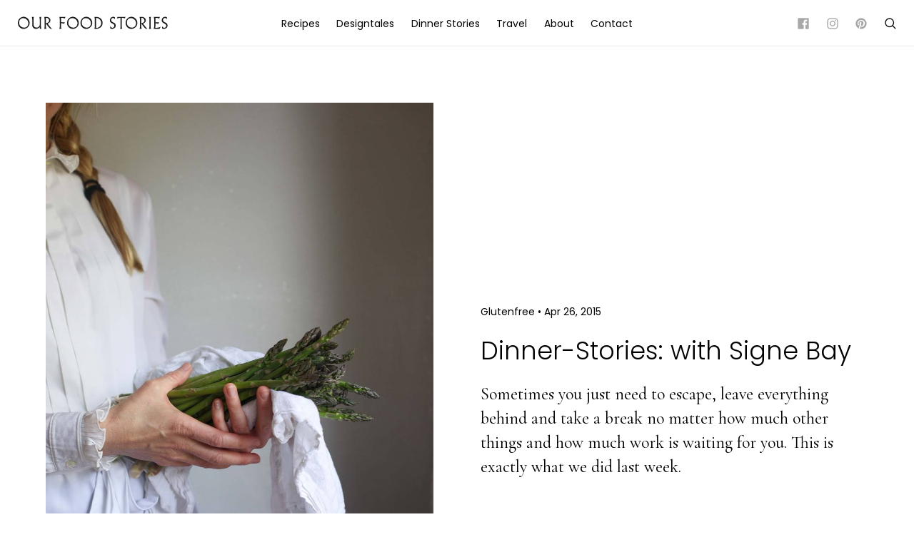

--- FILE ---
content_type: text/html; charset=UTF-8
request_url: https://ourfoodstories.com/2015/04/dinner-stories-with-signe-bay.html/?replytocom=1272
body_size: 17087
content:

<!doctype html>
<!--[if lt IE 7]><html class="no-js ie ie6 lt-ie9 lt-ie8 lt-ie7" lang="en-GB" prefix="og: http://ogp.me/ns#"> <![endif]-->
<!--[if IE 7]><html class="no-js ie ie7 lt-ie9 lt-ie8" lang="en-GB" prefix="og: http://ogp.me/ns#"> <![endif]-->
<!--[if IE 8]><html class="no-js ie ie8 lt-ie9" lang="en-GB" prefix="og: http://ogp.me/ns#"> <![endif]-->
<!--[if gt IE 8]><!--><html class="no-js" lang="en-GB" prefix="og: http://ogp.me/ns#"> <!--<![endif]-->
<head>
    <meta charset="UTF-8" />
    <title>Dinner-Stories: with Signe Bay - Our Food Stories</title>
    
    <meta name="description" content="Foodstyling &amp; Photography">
    <meta http-equiv="Content-Type" content="text/html; charset=UTF-8" />
    <meta http-equiv="X-UA-Compatible" content="IE=edge">
    <meta name="viewport" content="width=device-width, initial-scale=1.0">
   
    <script src="https://ourfoodstories.com/wp-content/themes/our-food-stories-two/js/modernizr-2.7.1.min.js"></script>
    <script src="https://ourfoodstories.com/wp-content/themes/our-food-stories-two/js/jquery.min.js"></script>
    <script src="https://ourfoodstories.com/wp-content/themes/our-food-stories-two/js/site.js"></script>
    <script src="https://ourfoodstories.com/wp-content/themes/our-food-stories-two/js/flickity.pkgd.js"></script>

    <link href="https://fonts.googleapis.com/css?family=Poppins:300,400" rel="stylesheet">    
    <link href="https://fonts.googleapis.com/css?family=Cormorant+Garamond:400,500" rel="stylesheet">
    <link rel="stylesheet" href="https://ourfoodstories.com/wp-content/themes/our-food-stories-two/stylesheets/screen.css" type="text/css" media="screen" />
    <link rel="stylesheet" href="https://ourfoodstories.com/wp-content/themes/our-food-stories-two/style.css" type="text/css" media="screen" />
    
    <link rel="pingback" href="https://ourfoodstories.com/xmlrpc.php" />
    <link rel="apple-touch-icon" sizes="57x57" href="https://ourfoodstories.com/wp-content/themes/our-food-stories-two/images/apple-icon-57x57.png">
    <link rel="apple-touch-icon" sizes="60x60" href="https://ourfoodstories.com/wp-content/themes/our-food-stories-two/images/apple-icon-60x60.png">
    <link rel="apple-touch-icon" sizes="72x72" href="https://ourfoodstories.com/wp-content/themes/our-food-stories-two/images/apple-icon-72x72.png">
    <link rel="apple-touch-icon" sizes="76x76" href="https://ourfoodstories.com/wp-content/themes/our-food-stories-two/images/apple-icon-76x76.png">
    <link rel="apple-touch-icon" sizes="114x114" href="https://ourfoodstories.com/wp-content/themes/our-food-stories-two/images/apple-icon-114x114.png">
    <link rel="apple-touch-icon" sizes="120x120" href="https://ourfoodstories.com/wp-content/themes/our-food-stories-two/images/apple-icon-120x120.png">
    <link rel="apple-touch-icon" sizes="144x144" href="https://ourfoodstories.com/wp-content/themes/our-food-stories-two/images/apple-icon-144x144.png">
    <link rel="apple-touch-icon" sizes="152x152" href="https://ourfoodstories.com/wp-content/themes/our-food-stories-two/images/apple-icon-152x152.png">
    <link rel="apple-touch-icon" sizes="180x180" href="https://ourfoodstories.com/wp-content/themes/our-food-stories-two/images/apple-icon-180x180.png">
    <link rel="icon" type="image/png" sizes="192x192"  href="https://ourfoodstories.com/wp-content/themes/our-food-stories-two/images/android-icon-192x192.png">
    <link rel="icon" type="image/png" sizes="32x32" href="https://ourfoodstories.com/wp-content/themes/our-food-stories-two/images/favicon-32x32.png">
    <link rel="icon" type="image/png" sizes="96x96" href="https://ourfoodstories.com/wp-content/themes/our-food-stories-two/images/favicon-96x96.png">
    <link rel="icon" type="image/png" sizes="16x16" href="https://ourfoodstories.com/wp-content/themes/our-food-stories-two/images/favicon-16x16.png">
    <link rel="manifest" href="https://ourfoodstories.com/wp-content/themes/our-food-stories-two/images/manifest.json">
    <meta name="msapplication-TileColor" content="#ffffff">
    <meta name="msapplication-TileImage" content="https://ourfoodstories.com/wp-content/themes/our-food-stories-two/images/ms-icon-144x144.png">
    <meta name="theme-color" content="#ffffff">

    <meta name='robots' content='max-image-preview:large, noindex, follow' />
	<style>img:is([sizes="auto" i], [sizes^="auto," i]) { contain-intrinsic-size: 3000px 1500px }</style>
	
<!-- This site is optimized with the Yoast SEO Premium plugin v4.7.1 - https://yoast.com/wordpress/plugins/seo/ -->
<meta name="robots" content="noindex,follow"/>
<link rel="canonical" href="https://ourfoodstories.com/2015/04/dinner-stories-with-signe-bay.html/" />
<meta property="og:locale" content="en_GB" />
<meta property="og:type" content="article" />
<meta property="og:title" content="Dinner-Stories: with Signe Bay" />
<meta property="og:description" content="Sometimes you just need to escape, leave everything behind and take a break no matter how much other things and how much work is waiting for you. This is exactly what we did last week." />
<meta property="og:url" content="https://ourfoodstories.com/2015/04/dinner-stories-with-signe-bay.html/" />
<meta property="og:site_name" content="Our Food Stories" />
<meta property="article:publisher" content="https://www.facebook.com/ourfoodstories" />
<meta property="article:section" content="Glutenfree" />
<meta property="article:published_time" content="2015-04-26T15:27:00+00:00" />
<meta property="article:modified_time" content="2022-04-28T11:32:08+00:00" />
<meta property="og:updated_time" content="2022-04-28T11:32:08+00:00" />
<meta property="og:image" content="https://ourfoodstories.com/wp-content/uploads/2015/04/02-2.jpg" />
<meta property="og:image:width" content="1066" />
<meta property="og:image:height" content="1600" />
<meta name="twitter:card" content="summary" />
<meta name="twitter:description" content="Sometimes you just need to escape, leave everything behind and take a break no matter how much other things and how much work is waiting for you. This is exactly what we did last week. " />
<meta name="twitter:title" content="Dinner-Stories: with Signe Bay" />
<meta name="twitter:image" content="https://ourfoodstories.com/wp-content/uploads/2015/04/02-2.jpg" />
<meta property="DC.date.issued" content="2015-04-26T15:27:00+00:00" />
<!-- / Yoast SEO Premium plugin. -->

<link rel="alternate" type="application/rss+xml" title="Our Food Stories &raquo; Dinner-Stories: with Signe Bay Comments Feed" href="https://ourfoodstories.com/2015/04/dinner-stories-with-signe-bay.html/feed/" />
<link rel='stylesheet' id='wp-block-library-css' href='https://ourfoodstories.com/wp-includes/css/dist/block-library/style.min.css?ver=6.8.3' type='text/css' media='all' />
<style id='classic-theme-styles-inline-css' type='text/css'>
/*! This file is auto-generated */
.wp-block-button__link{color:#fff;background-color:#32373c;border-radius:9999px;box-shadow:none;text-decoration:none;padding:calc(.667em + 2px) calc(1.333em + 2px);font-size:1.125em}.wp-block-file__button{background:#32373c;color:#fff;text-decoration:none}
</style>
<style id='global-styles-inline-css' type='text/css'>
:root{--wp--preset--aspect-ratio--square: 1;--wp--preset--aspect-ratio--4-3: 4/3;--wp--preset--aspect-ratio--3-4: 3/4;--wp--preset--aspect-ratio--3-2: 3/2;--wp--preset--aspect-ratio--2-3: 2/3;--wp--preset--aspect-ratio--16-9: 16/9;--wp--preset--aspect-ratio--9-16: 9/16;--wp--preset--color--black: #000000;--wp--preset--color--cyan-bluish-gray: #abb8c3;--wp--preset--color--white: #ffffff;--wp--preset--color--pale-pink: #f78da7;--wp--preset--color--vivid-red: #cf2e2e;--wp--preset--color--luminous-vivid-orange: #ff6900;--wp--preset--color--luminous-vivid-amber: #fcb900;--wp--preset--color--light-green-cyan: #7bdcb5;--wp--preset--color--vivid-green-cyan: #00d084;--wp--preset--color--pale-cyan-blue: #8ed1fc;--wp--preset--color--vivid-cyan-blue: #0693e3;--wp--preset--color--vivid-purple: #9b51e0;--wp--preset--gradient--vivid-cyan-blue-to-vivid-purple: linear-gradient(135deg,rgba(6,147,227,1) 0%,rgb(155,81,224) 100%);--wp--preset--gradient--light-green-cyan-to-vivid-green-cyan: linear-gradient(135deg,rgb(122,220,180) 0%,rgb(0,208,130) 100%);--wp--preset--gradient--luminous-vivid-amber-to-luminous-vivid-orange: linear-gradient(135deg,rgba(252,185,0,1) 0%,rgba(255,105,0,1) 100%);--wp--preset--gradient--luminous-vivid-orange-to-vivid-red: linear-gradient(135deg,rgba(255,105,0,1) 0%,rgb(207,46,46) 100%);--wp--preset--gradient--very-light-gray-to-cyan-bluish-gray: linear-gradient(135deg,rgb(238,238,238) 0%,rgb(169,184,195) 100%);--wp--preset--gradient--cool-to-warm-spectrum: linear-gradient(135deg,rgb(74,234,220) 0%,rgb(151,120,209) 20%,rgb(207,42,186) 40%,rgb(238,44,130) 60%,rgb(251,105,98) 80%,rgb(254,248,76) 100%);--wp--preset--gradient--blush-light-purple: linear-gradient(135deg,rgb(255,206,236) 0%,rgb(152,150,240) 100%);--wp--preset--gradient--blush-bordeaux: linear-gradient(135deg,rgb(254,205,165) 0%,rgb(254,45,45) 50%,rgb(107,0,62) 100%);--wp--preset--gradient--luminous-dusk: linear-gradient(135deg,rgb(255,203,112) 0%,rgb(199,81,192) 50%,rgb(65,88,208) 100%);--wp--preset--gradient--pale-ocean: linear-gradient(135deg,rgb(255,245,203) 0%,rgb(182,227,212) 50%,rgb(51,167,181) 100%);--wp--preset--gradient--electric-grass: linear-gradient(135deg,rgb(202,248,128) 0%,rgb(113,206,126) 100%);--wp--preset--gradient--midnight: linear-gradient(135deg,rgb(2,3,129) 0%,rgb(40,116,252) 100%);--wp--preset--font-size--small: 13px;--wp--preset--font-size--medium: 20px;--wp--preset--font-size--large: 36px;--wp--preset--font-size--x-large: 42px;--wp--preset--spacing--20: 0.44rem;--wp--preset--spacing--30: 0.67rem;--wp--preset--spacing--40: 1rem;--wp--preset--spacing--50: 1.5rem;--wp--preset--spacing--60: 2.25rem;--wp--preset--spacing--70: 3.38rem;--wp--preset--spacing--80: 5.06rem;--wp--preset--shadow--natural: 6px 6px 9px rgba(0, 0, 0, 0.2);--wp--preset--shadow--deep: 12px 12px 50px rgba(0, 0, 0, 0.4);--wp--preset--shadow--sharp: 6px 6px 0px rgba(0, 0, 0, 0.2);--wp--preset--shadow--outlined: 6px 6px 0px -3px rgba(255, 255, 255, 1), 6px 6px rgba(0, 0, 0, 1);--wp--preset--shadow--crisp: 6px 6px 0px rgba(0, 0, 0, 1);}:where(.is-layout-flex){gap: 0.5em;}:where(.is-layout-grid){gap: 0.5em;}body .is-layout-flex{display: flex;}.is-layout-flex{flex-wrap: wrap;align-items: center;}.is-layout-flex > :is(*, div){margin: 0;}body .is-layout-grid{display: grid;}.is-layout-grid > :is(*, div){margin: 0;}:where(.wp-block-columns.is-layout-flex){gap: 2em;}:where(.wp-block-columns.is-layout-grid){gap: 2em;}:where(.wp-block-post-template.is-layout-flex){gap: 1.25em;}:where(.wp-block-post-template.is-layout-grid){gap: 1.25em;}.has-black-color{color: var(--wp--preset--color--black) !important;}.has-cyan-bluish-gray-color{color: var(--wp--preset--color--cyan-bluish-gray) !important;}.has-white-color{color: var(--wp--preset--color--white) !important;}.has-pale-pink-color{color: var(--wp--preset--color--pale-pink) !important;}.has-vivid-red-color{color: var(--wp--preset--color--vivid-red) !important;}.has-luminous-vivid-orange-color{color: var(--wp--preset--color--luminous-vivid-orange) !important;}.has-luminous-vivid-amber-color{color: var(--wp--preset--color--luminous-vivid-amber) !important;}.has-light-green-cyan-color{color: var(--wp--preset--color--light-green-cyan) !important;}.has-vivid-green-cyan-color{color: var(--wp--preset--color--vivid-green-cyan) !important;}.has-pale-cyan-blue-color{color: var(--wp--preset--color--pale-cyan-blue) !important;}.has-vivid-cyan-blue-color{color: var(--wp--preset--color--vivid-cyan-blue) !important;}.has-vivid-purple-color{color: var(--wp--preset--color--vivid-purple) !important;}.has-black-background-color{background-color: var(--wp--preset--color--black) !important;}.has-cyan-bluish-gray-background-color{background-color: var(--wp--preset--color--cyan-bluish-gray) !important;}.has-white-background-color{background-color: var(--wp--preset--color--white) !important;}.has-pale-pink-background-color{background-color: var(--wp--preset--color--pale-pink) !important;}.has-vivid-red-background-color{background-color: var(--wp--preset--color--vivid-red) !important;}.has-luminous-vivid-orange-background-color{background-color: var(--wp--preset--color--luminous-vivid-orange) !important;}.has-luminous-vivid-amber-background-color{background-color: var(--wp--preset--color--luminous-vivid-amber) !important;}.has-light-green-cyan-background-color{background-color: var(--wp--preset--color--light-green-cyan) !important;}.has-vivid-green-cyan-background-color{background-color: var(--wp--preset--color--vivid-green-cyan) !important;}.has-pale-cyan-blue-background-color{background-color: var(--wp--preset--color--pale-cyan-blue) !important;}.has-vivid-cyan-blue-background-color{background-color: var(--wp--preset--color--vivid-cyan-blue) !important;}.has-vivid-purple-background-color{background-color: var(--wp--preset--color--vivid-purple) !important;}.has-black-border-color{border-color: var(--wp--preset--color--black) !important;}.has-cyan-bluish-gray-border-color{border-color: var(--wp--preset--color--cyan-bluish-gray) !important;}.has-white-border-color{border-color: var(--wp--preset--color--white) !important;}.has-pale-pink-border-color{border-color: var(--wp--preset--color--pale-pink) !important;}.has-vivid-red-border-color{border-color: var(--wp--preset--color--vivid-red) !important;}.has-luminous-vivid-orange-border-color{border-color: var(--wp--preset--color--luminous-vivid-orange) !important;}.has-luminous-vivid-amber-border-color{border-color: var(--wp--preset--color--luminous-vivid-amber) !important;}.has-light-green-cyan-border-color{border-color: var(--wp--preset--color--light-green-cyan) !important;}.has-vivid-green-cyan-border-color{border-color: var(--wp--preset--color--vivid-green-cyan) !important;}.has-pale-cyan-blue-border-color{border-color: var(--wp--preset--color--pale-cyan-blue) !important;}.has-vivid-cyan-blue-border-color{border-color: var(--wp--preset--color--vivid-cyan-blue) !important;}.has-vivid-purple-border-color{border-color: var(--wp--preset--color--vivid-purple) !important;}.has-vivid-cyan-blue-to-vivid-purple-gradient-background{background: var(--wp--preset--gradient--vivid-cyan-blue-to-vivid-purple) !important;}.has-light-green-cyan-to-vivid-green-cyan-gradient-background{background: var(--wp--preset--gradient--light-green-cyan-to-vivid-green-cyan) !important;}.has-luminous-vivid-amber-to-luminous-vivid-orange-gradient-background{background: var(--wp--preset--gradient--luminous-vivid-amber-to-luminous-vivid-orange) !important;}.has-luminous-vivid-orange-to-vivid-red-gradient-background{background: var(--wp--preset--gradient--luminous-vivid-orange-to-vivid-red) !important;}.has-very-light-gray-to-cyan-bluish-gray-gradient-background{background: var(--wp--preset--gradient--very-light-gray-to-cyan-bluish-gray) !important;}.has-cool-to-warm-spectrum-gradient-background{background: var(--wp--preset--gradient--cool-to-warm-spectrum) !important;}.has-blush-light-purple-gradient-background{background: var(--wp--preset--gradient--blush-light-purple) !important;}.has-blush-bordeaux-gradient-background{background: var(--wp--preset--gradient--blush-bordeaux) !important;}.has-luminous-dusk-gradient-background{background: var(--wp--preset--gradient--luminous-dusk) !important;}.has-pale-ocean-gradient-background{background: var(--wp--preset--gradient--pale-ocean) !important;}.has-electric-grass-gradient-background{background: var(--wp--preset--gradient--electric-grass) !important;}.has-midnight-gradient-background{background: var(--wp--preset--gradient--midnight) !important;}.has-small-font-size{font-size: var(--wp--preset--font-size--small) !important;}.has-medium-font-size{font-size: var(--wp--preset--font-size--medium) !important;}.has-large-font-size{font-size: var(--wp--preset--font-size--large) !important;}.has-x-large-font-size{font-size: var(--wp--preset--font-size--x-large) !important;}
:where(.wp-block-post-template.is-layout-flex){gap: 1.25em;}:where(.wp-block-post-template.is-layout-grid){gap: 1.25em;}
:where(.wp-block-columns.is-layout-flex){gap: 2em;}:where(.wp-block-columns.is-layout-grid){gap: 2em;}
:root :where(.wp-block-pullquote){font-size: 1.5em;line-height: 1.6;}
</style>
<link rel='stylesheet' id='cpsh-shortcodes-css' href='https://ourfoodstories.com/wp-content/plugins/column-shortcodes//assets/css/shortcodes.css?ver=1.0.1' type='text/css' media='all' />
<link rel='stylesheet' id='jpibfi-style-css' href='https://ourfoodstories.com/wp-content/plugins/jquery-pin-it-button-for-images/css/client.css?ver=3.0.6' type='text/css' media='all' />
<script type="text/javascript" src="https://ourfoodstories.com/wp-includes/js/jquery/jquery.min.js?ver=3.7.1" id="jquery-core-js"></script>
<script type="text/javascript" src="https://ourfoodstories.com/wp-includes/js/jquery/jquery-migrate.min.js?ver=3.4.1" id="jquery-migrate-js"></script>
<link rel="https://api.w.org/" href="https://ourfoodstories.com/wp-json/" /><link rel="alternate" title="JSON" type="application/json" href="https://ourfoodstories.com/wp-json/wp/v2/posts/2096" /><link rel="EditURI" type="application/rsd+xml" title="RSD" href="https://ourfoodstories.com/xmlrpc.php?rsd" />
<meta name="generator" content="WordPress 6.8.3" />
<link rel='shortlink' href='https://ourfoodstories.com/?p=2096' />
<link rel="alternate" title="oEmbed (JSON)" type="application/json+oembed" href="https://ourfoodstories.com/wp-json/oembed/1.0/embed?url=https%3A%2F%2Fourfoodstories.com%2F2015%2F04%2Fdinner-stories-with-signe-bay.html%2F" />
<link rel="alternate" title="oEmbed (XML)" type="text/xml+oembed" href="https://ourfoodstories.com/wp-json/oembed/1.0/embed?url=https%3A%2F%2Fourfoodstories.com%2F2015%2F04%2Fdinner-stories-with-signe-bay.html%2F&#038;format=xml" />
<!-- Start Fluid Video Embeds Style Tag -->
<style type="text/css">
/* Fluid Video Embeds */
.fve-video-wrapper {
    position: relative;
    overflow: hidden;
    height: 0;
    background-color: transparent;
    padding-bottom: 56.25%;
    margin: 0.5em 0;
}
.fve-video-wrapper iframe,
.fve-video-wrapper object,
.fve-video-wrapper embed {
    position: absolute;
    display: block;
    top: 0;
    left: 0;
    width: 100%;
    height: 100%;
}
.fve-video-wrapper a.hyperlink-image {
    position: relative;
    display: none;
}
.fve-video-wrapper a.hyperlink-image img {
    position: relative;
    z-index: 2;
    width: 100%;
}
.fve-video-wrapper a.hyperlink-image .fve-play-button {
    position: absolute;
    left: 35%;
    top: 35%;
    right: 35%;
    bottom: 35%;
    z-index: 3;
    background-color: rgba(40, 40, 40, 0.75);
    background-size: 100% 100%;
    border-radius: 10px;
}
.fve-video-wrapper a.hyperlink-image:hover .fve-play-button {
    background-color: rgba(0, 0, 0, 0.85);
}
</style>
<!-- End Fluid Video Embeds Style Tag -->
<style type="text/css">
	a.pinit-button.custom span {
	background-image: url("https://ourfoodstories.com/wp-content/themes/our-food-stories/static/pinterest-icon.png");	}

	.pinit-hover {
		opacity: 1 !important;
		filter: alpha(opacity=100) !important;
	}
	a.pinit-button {
	border-bottom: 0 !important;
	box-shadow: none !important;
	margin-bottom: 0 !important;
}
a.pinit-button::after {
    display: none;
}</style>
		
			</head>

	<body class="wp-singular post-template-default single single-post postid-2096 single-format-standard wp-theme-our-food-stories-two" data-template="base.twig">
	
		<div class="wrapper site-header">

			<header class="header">
								
				<div class="logo">
					<h1 class="h1-logo" role="banner"><a href="https://ourfoodstories.com" rel="home" class="logo-link">Our Food Stories</a></h1>
				</div>
				
				<div class="main-nav">
					<ul class="nav">
	<li class="nav-item  menu-item menu-item-type-taxonomy menu-item-object-category current-post-ancestor current-menu-parent current-post-parent menu-item-2877">
		<a class="nav-link" href="https://ourfoodstories.com/recipes/">Recipes</a>
			</li>
	<li class="nav-item  menu-item menu-item-type-taxonomy menu-item-object-category menu-item-2923 menu-item-has-children">
		<a class="nav-link" href="https://ourfoodstories.com/designtales/">Designtales</a>
					<ul class="nav nav-drop">
							<li class="nav-drop-item">
					<a class="nav-link" href="https://ourfoodstories.com/designtales/home-tours/">Home Tours</a>
				</li>
							<li class="nav-drop-item">
					<a class="nav-link" href="https://ourfoodstories.com/designtales/our-homes/">Our Homes</a>
				</li>
							<li class="nav-drop-item">
					<a class="nav-link" href="https://ourfoodstories.com/designtales/studio-tours/">Studio Tours</a>
				</li>
						</ul>
			</li>
	<li class="nav-item  menu-item menu-item-type-taxonomy menu-item-object-category menu-item-2929">
		<a class="nav-link" href="https://ourfoodstories.com/dinner-stories/">Dinner Stories</a>
			</li>
	<li class="nav-item  menu-item menu-item-type-taxonomy menu-item-object-category menu-item-5142">
		<a class="nav-link" href="https://ourfoodstories.com/travel/">Travel</a>
			</li>
	<li class="nav-item  menu-item menu-item-type-post_type menu-item-object-page menu-item-2939">
		<a class="nav-link" href="https://ourfoodstories.com/about/">About</a>
			</li>
	<li class="nav-item  menu-item menu-item-type-post_type menu-item-object-page menu-item-2946">
		<a class="nav-link" href="https://ourfoodstories.com/contact/">Contact</a>
			</li>
</ul>	

				</div>

				<div class="main-sub">
					<ul>
						<li class="social-icon"><a href="https://www.facebook.com/ourfoodstories" class="icon icon-facebook icon-light" target="_blank"></a></li>
						<li class="social-icon"><a href="https://www.instagram.com/_foodstories_/" class="icon icon-instagram icon-light" target="_blank"></a></li>
						<li class="social-icon"><a href="https://de.pinterest.com/ourfoodstories/" class="icon icon-pinterest icon-light" target="_blank"></a></li>
						<li class="search-icon"><a href="#" class="icon icon-search"></a></li>
						<li class="menu-icon"><a href="#" class="icon icon-navicon btn-open"></a></li>
					</ul>
				</div>

				<div class="search-wrapper">
					<div class="search-overlay">
	
	<form role="search" method="get" class="search-form" action="https://ourfoodstories.com/">
	<fieldset class="search-form-fieldset">
	<input type="search" value="" name="s" class="search-form-field" autocomplete="off">
	</fieldset>
	</form>
	
	<div class="search-alternative">
		<h4>Also Try</h4>
		<ul>
					<li class="separator nav-item menu-item menu-item-type-taxonomy menu-item-object-category current-post-ancestor current-menu-parent current-post-parent menu-item-5116">
				<a class="nav-link" href="/recipes/">All</a>
			</li>
					<li class="separator nav-item menu-item menu-item-type-taxonomy menu-item-object-category menu-item-5112">
				<a class="nav-link" href="/recipes/cake/">Cake</a>
			</li>
					<li class="separator nav-item menu-item menu-item-type-taxonomy menu-item-object-category current-post-ancestor current-menu-parent current-post-parent menu-item-5113">
				<a class="nav-link" href="/recipes/savory/">Savory</a>
			</li>
					<li class="separator nav-item menu-item menu-item-type-taxonomy menu-item-object-category menu-item-5114">
				<a class="nav-link" href="/recipes/breakfast/">Breakfast</a>
			</li>
					<li class="separator nav-item menu-item menu-item-type-taxonomy menu-item-object-category menu-item-5115">
				<a class="nav-link" href="/recipes/vegan/">Vegan</a>
			</li>
					<li class="separator nav-item menu-item menu-item-type-taxonomy menu-item-object-category menu-item-5117">
				<a class="nav-link" href="/recipes/dessert/">Dessert</a>
			</li>
				</ul>
	</div>
	
</div>
		
				</div>

							</header>
		</div>


	
<div class="wrapper">
	
	<div class="content-wrapper">
		
		<article class="post-type-post" id="post-2096">
			
		<section class="article-content">

			<div class="article-header">

				<div class="header-image">
										<figure>
						<img src="https://ourfoodstories.com/wp-content/uploads/2015/04/02-2.jpg" alt="Dinner-Stories: with Signe Bay" class="image-main" />
					</figure>
									</div>

				<div class="header-text">
					<p class="blog-author">
												<a href="https://ourfoodstories.com/recipes/glutenfree/">Glutenfree</a> <span>&bull;</span> Apr 26, 2015 					</p>
					<h1>Dinner-Stories: with Signe Bay</h1>
					<p class="p-lead">Sometimes you just need to escape, leave everything behind and take a break no matter how much other things and how much work is waiting for you. This is exactly what we did last week.</p>
				</div>

			</div>
			
			<div class="article-body">
				<input class="jpibfi" type="hidden"><p>We just went to our favorite city Copenhagen and were really enjoying some calm and sunny days, took so many walks, drove to the sea, met lovely <a href="http://farandclose.com/" target="_blank" rel="noopener noreferrer">Nana Hagel</a> and spent a beautiful day at our friend <a href="https://instagram.com/signebay/" target="_blank" rel="noopener noreferrer">Signe Bay´s</a> house. We know Signe through Instagram (check out her <a href="https://instagram.com/signebay/" target="_blank" rel="noopener noreferrer">gorgeous account</a>, she is one of our favorite photographers for sure!) and already met her during our last trip to Copenhagen.</p>
<p>Together with her two children signe lives in the most charming house. The light in every room is simply stunning and on the backside of the house is a enchanted little garden. I have no idea how we could forget to take pictures of the cute little baby rabbits that Signe has, but I just have to mention this. They are just one month old now and it was so adorable that we could watch them from the kitchen while we were shooting. So if you have a look at Signes <a href="https://instagram.com/signebay/">Instagram Account</a>, you can see, that she is also baking a lot of gluten-free stuff, for example her so deliciously looking pancakes. But as we met for lunch we made these very tasty gluten-free green asparagus-goat cheese tarts. Now that I&#8217;m writing this, I wish I could have them immediately again, I´m so sure you will love them guys! A huge thank you to Signe for this lovely lunch, we will come back, that´s for sure!</p>
<figure class="img-center"><img fetchpriority="high" decoding="async" width="1066" height="1600" class="aligncenter size-full wp-image-3950" src="http://ourfoodstories.com/wp-content/uploads/2015/04/15.jpg" alt="" data-jpibfi-post-excerpt="Sometimes you just need to escape, leave everything behind and take a break no matter how much other things and how much work is waiting for you. This is exactly what we did last week. " data-jpibfi-post-url="https://ourfoodstories.com/2015/04/dinner-stories-with-signe-bay.html/" data-jpibfi-post-title="Dinner-Stories: with Signe Bay" data-jpibfi-src="http://ourfoodstories.com/wp-content/uploads/2015/04/15.jpg" srcset="https://ourfoodstories.com/wp-content/uploads/2015/04/15.jpg 1066w, https://ourfoodstories.com/wp-content/uploads/2015/04/15-933x1400.jpg 933w, https://ourfoodstories.com/wp-content/uploads/2015/04/15-200x300.jpg 200w, https://ourfoodstories.com/wp-content/uploads/2015/04/15-768x1153.jpg 768w, https://ourfoodstories.com/wp-content/uploads/2015/04/15-682x1024.jpg 682w" sizes="(max-width: 1066px) 100vw, 1066px" /></figure>
<figure class="img-center"><img decoding="async" width="1066" height="1600" class="aligncenter size-full wp-image-4401" src="http://ourfoodstories.com/wp-content/uploads/2015/04/07-1.jpg" alt="" data-jpibfi-post-excerpt="Sometimes you just need to escape, leave everything behind and take a break no matter how much other things and how much work is waiting for you. This is exactly what we did last week. " data-jpibfi-post-url="https://ourfoodstories.com/2015/04/dinner-stories-with-signe-bay.html/" data-jpibfi-post-title="Dinner-Stories: with Signe Bay" data-jpibfi-src="http://ourfoodstories.com/wp-content/uploads/2015/04/07-1.jpg" srcset="https://ourfoodstories.com/wp-content/uploads/2015/04/07-1.jpg 1066w, https://ourfoodstories.com/wp-content/uploads/2015/04/07-1-933x1400.jpg 933w, https://ourfoodstories.com/wp-content/uploads/2015/04/07-1-200x300.jpg 200w, https://ourfoodstories.com/wp-content/uploads/2015/04/07-1-768x1153.jpg 768w, https://ourfoodstories.com/wp-content/uploads/2015/04/07-1-682x1024.jpg 682w" sizes="(max-width: 1066px) 100vw, 1066px" /></figure>
<figure class="img-center"><img decoding="async" width="1066" height="1600" class="aligncenter size-full wp-image-4402" src="http://ourfoodstories.com/wp-content/uploads/2015/04/04-1.jpg" alt="" data-jpibfi-post-excerpt="Sometimes you just need to escape, leave everything behind and take a break no matter how much other things and how much work is waiting for you. This is exactly what we did last week. " data-jpibfi-post-url="https://ourfoodstories.com/2015/04/dinner-stories-with-signe-bay.html/" data-jpibfi-post-title="Dinner-Stories: with Signe Bay" data-jpibfi-src="http://ourfoodstories.com/wp-content/uploads/2015/04/04-1.jpg" srcset="https://ourfoodstories.com/wp-content/uploads/2015/04/04-1.jpg 1066w, https://ourfoodstories.com/wp-content/uploads/2015/04/04-1-933x1400.jpg 933w, https://ourfoodstories.com/wp-content/uploads/2015/04/04-1-200x300.jpg 200w, https://ourfoodstories.com/wp-content/uploads/2015/04/04-1-768x1153.jpg 768w, https://ourfoodstories.com/wp-content/uploads/2015/04/04-1-682x1024.jpg 682w" sizes="(max-width: 1066px) 100vw, 1066px" /></figure>
<div id="recipe-box-1" class="recipe recipe-default"><p class="print-it center"><a href="#" class="icon icon-print" onclick="printRecipe1();" title="Print Ingredients"></a></p>
<h3>Gluten-free Green Asparagus-Goat Cheese Tarts</h3>
<p>Ingredients (this recipe makes 6 smaller Tarts or 1 bigger one)</p>
<h4>Crust</h4>
<ul>
<li>200 g rice flour</li>
<li>1 tbsp. cornstarch</li>
<li>100 g grated cheese (parmesan or any kind of cheese you prefer)</li>
<li>¾ tsp. salt</li>
<li>50 g butter</li>
<li>1 egg</li>
<li>approx. 0,75-1 dl cold water</li>
</ul>
<h4>Filling</h4>
<ul>
<li>1 tbsp. olive or coconut oil</li>
<li>1 garlic clove, minced</li>
<li>1 bundle of spring onions (5 pieces)</li>
<li>450 g asparagus</li>
<li>salt &amp; pepper</li>
<li>100 g goat cheese</li>
<li>100 g fresh mozzarella</li>
<li>1 tsp. olive oil</li>
<li>2 eggs</li>
<li>½ dl almond milk (or use the kind of milk you prefer)</li>
<li>¼ tsp. ground nutmeg</li>
<li>salt &amp; pepper</li>
<li>some sprigs of fresh thyme</li>
</ul>
<h4>Instructions</h4>
<p>In a medium bowl combine rice flour, cornstarch, cheese and salt. Then add butter and work it into the flour mixture with your hands until no large pieces remain. Now add egg and stir with a wooden spoon. finally add water, little by little, until the dough has the right texture and becomes a small, round dough ball. Wrap the dough ball in a baking paper and cool it in the fridge for approx. 1 hour or more.</p>
<p>Meanwhile, rinse spring onion and asparagus under water, crack off the bottom part of asparagus, and the rest into two-three pieces. Chop spring onion. Heat oil in a medium-sized frying pan over medium heat. Add garlic, spring onion, asparagus, salt and pepper and sauté for 5 to 8 minutes, until golden. Remove from heat and set aside.</p>
<p>In a small bowl stir together goat cheese and mozzarella in small pieces, eggs, almond milk, olive oil, salt and pepper, nutmeg and set aside in the fridge.</p>
<p>Adjust oven rack to center position and preheat oven to 175’C. Now using your hand, press dough into 6 small tart molds lined with baking paper. Prick bottoms of dough with a fork. bake tarts for 8-10 minutes.</p>
<p>Now spread cheese/egg mixture evenly onto tarts. arrange the sautéed asparagus/spring onion over the cheese, and then drizzle fresh thyme over the top. Raise oven’s temperature to 200°C and bake the tarts for approx. 20 minutes (30 minutes if one big tart) or until asparagus are tender and crust is golden brown.</p>
</div>
<figure class="img-center"><img loading="lazy" decoding="async" width="1066" height="1600" class="aligncenter size-full wp-image-3954" src="http://ourfoodstories.com/wp-content/uploads/2015/04/08.jpg" alt="" data-jpibfi-post-excerpt="Sometimes you just need to escape, leave everything behind and take a break no matter how much other things and how much work is waiting for you. This is exactly what we did last week. " data-jpibfi-post-url="https://ourfoodstories.com/2015/04/dinner-stories-with-signe-bay.html/" data-jpibfi-post-title="Dinner-Stories: with Signe Bay" data-jpibfi-src="http://ourfoodstories.com/wp-content/uploads/2015/04/08.jpg" srcset="https://ourfoodstories.com/wp-content/uploads/2015/04/08.jpg 1066w, https://ourfoodstories.com/wp-content/uploads/2015/04/08-933x1400.jpg 933w, https://ourfoodstories.com/wp-content/uploads/2015/04/08-200x300.jpg 200w, https://ourfoodstories.com/wp-content/uploads/2015/04/08-768x1153.jpg 768w, https://ourfoodstories.com/wp-content/uploads/2015/04/08-682x1024.jpg 682w" sizes="auto, (max-width: 1066px) 100vw, 1066px" /></figure>
<figure class="img-center"><img loading="lazy" decoding="async" width="1066" height="1600" class="aligncenter size-full wp-image-3955" src="http://ourfoodstories.com/wp-content/uploads/2015/04/10.jpg" alt="" data-jpibfi-post-excerpt="Sometimes you just need to escape, leave everything behind and take a break no matter how much other things and how much work is waiting for you. This is exactly what we did last week. " data-jpibfi-post-url="https://ourfoodstories.com/2015/04/dinner-stories-with-signe-bay.html/" data-jpibfi-post-title="Dinner-Stories: with Signe Bay" data-jpibfi-src="http://ourfoodstories.com/wp-content/uploads/2015/04/10.jpg" srcset="https://ourfoodstories.com/wp-content/uploads/2015/04/10.jpg 1066w, https://ourfoodstories.com/wp-content/uploads/2015/04/10-933x1400.jpg 933w, https://ourfoodstories.com/wp-content/uploads/2015/04/10-200x300.jpg 200w, https://ourfoodstories.com/wp-content/uploads/2015/04/10-768x1153.jpg 768w, https://ourfoodstories.com/wp-content/uploads/2015/04/10-682x1024.jpg 682w" sizes="auto, (max-width: 1066px) 100vw, 1066px" /></figure>
<figure class="img-center"><img loading="lazy" decoding="async" width="1066" height="1600" class="aligncenter size-full wp-image-4403" src="http://ourfoodstories.com/wp-content/uploads/2015/04/14-1.jpg" alt="" data-jpibfi-post-excerpt="Sometimes you just need to escape, leave everything behind and take a break no matter how much other things and how much work is waiting for you. This is exactly what we did last week. " data-jpibfi-post-url="https://ourfoodstories.com/2015/04/dinner-stories-with-signe-bay.html/" data-jpibfi-post-title="Dinner-Stories: with Signe Bay" data-jpibfi-src="http://ourfoodstories.com/wp-content/uploads/2015/04/14-1.jpg" srcset="https://ourfoodstories.com/wp-content/uploads/2015/04/14-1.jpg 1066w, https://ourfoodstories.com/wp-content/uploads/2015/04/14-1-933x1400.jpg 933w, https://ourfoodstories.com/wp-content/uploads/2015/04/14-1-200x300.jpg 200w, https://ourfoodstories.com/wp-content/uploads/2015/04/14-1-768x1153.jpg 768w, https://ourfoodstories.com/wp-content/uploads/2015/04/14-1-682x1024.jpg 682w" sizes="auto, (max-width: 1066px) 100vw, 1066px" /></figure>
<h4>German Translation</h4>
<p>Manchmal muss man einfach alles hinter sich lassen, eine Pause machen und ein bisschen flüchten, egal wie viel Arbeit und Verpflichtungen eigentlich auf einen warten. Und genau das haben wir letzte Woche getan: wir sind Hals über Kopf einfach nach Kopenhagen gefahren und haben ein paar ruhige und sonnige Tage genossen, viele Spaziergänge unternommen, sind ans Meer gefahren, haben wunderbare Leute, wie z.b <a href="http://farandclose.com/" target="_blank" rel="noopener noreferrer">Nana Hagel</a> getroffen und einen sehr schönen Tag bei unserer Freundin <a href="https://instagram.com/signebay/" target="_blank" rel="noopener noreferrer">Signe Bay</a> zu Hause verbracht.<br />
Wir kennen Signe über Instagram (schaut euch ihren wunderschönen<a href="https://instagram.com/signebay/" target="_blank" rel="noopener noreferrer"> Account</a> an, sie ist eine unserer liebsten Fotografinnen) und haben sie schon auf unserem letzten Trip nach Kopenhagen kennengelernt.</p>
<p>Zusammen mit ihren zwei Kindern lebt Signe in einem sehr charmanten Haus. Das Licht in jedem der Zimmer ist fantastisch und auf der Rückseite des Hauses ist ein kleiner verwunschener Garten. Ich weiß nicht, wie wir vergessen konnten Bilder von Signe&#8217;s kleinen süßen Hasenbabys zu machen, aber immerhin müssen wir sie erwähnen! Die kleinen sind erst einen Monat alt und es war bezaubernd, dass wir sie von der Küche aus beobachten konnten während unseres kleinen Shootings.</p>
<p>Wenn ihr einen Blick auf <a href="https://instagram.com/signebay/">Signe&#8217;s Instagram Account </a>werft, könnt ihr schnell sehen, dass Signe auch gerne glutenfreie Rezepte kocht, wie zum Beispiel ihre köstlich aussehenden glutenfreien Pancakes. Heute gibt´s allerdings keine Pancakes, sondern diese äußerst leckeren glutenfreien Spargel-Ziegenkäse Tarts. Und wo ich das jetzt gerade schreibe, würde ich am liebsten schon wieder eine der kleinen Tarts verdrücken, ihr werdet sie ganz bestimmt auch lieben!! Ein großes Danke nochmal an Signe für dieses wunderbare Mittagessen, wir werden sicher wiederkommen!</p>
<figure class="img-center"><img loading="lazy" decoding="async" width="1066" height="1600" class="aligncenter size-full wp-image-4404" src="http://ourfoodstories.com/wp-content/uploads/2015/04/11-1.jpg" alt="" data-jpibfi-post-excerpt="Sometimes you just need to escape, leave everything behind and take a break no matter how much other things and how much work is waiting for you. This is exactly what we did last week. " data-jpibfi-post-url="https://ourfoodstories.com/2015/04/dinner-stories-with-signe-bay.html/" data-jpibfi-post-title="Dinner-Stories: with Signe Bay" data-jpibfi-src="http://ourfoodstories.com/wp-content/uploads/2015/04/11-1.jpg" srcset="https://ourfoodstories.com/wp-content/uploads/2015/04/11-1.jpg 1066w, https://ourfoodstories.com/wp-content/uploads/2015/04/11-1-933x1400.jpg 933w, https://ourfoodstories.com/wp-content/uploads/2015/04/11-1-200x300.jpg 200w, https://ourfoodstories.com/wp-content/uploads/2015/04/11-1-768x1153.jpg 768w, https://ourfoodstories.com/wp-content/uploads/2015/04/11-1-682x1024.jpg 682w" sizes="auto, (max-width: 1066px) 100vw, 1066px" /></figure>
<figure class="img-center"><img loading="lazy" decoding="async" width="1066" height="1600" class="aligncenter size-full wp-image-4405" src="http://ourfoodstories.com/wp-content/uploads/2015/04/12-1.jpg" alt="" data-jpibfi-post-excerpt="Sometimes you just need to escape, leave everything behind and take a break no matter how much other things and how much work is waiting for you. This is exactly what we did last week. " data-jpibfi-post-url="https://ourfoodstories.com/2015/04/dinner-stories-with-signe-bay.html/" data-jpibfi-post-title="Dinner-Stories: with Signe Bay" data-jpibfi-src="http://ourfoodstories.com/wp-content/uploads/2015/04/12-1.jpg" srcset="https://ourfoodstories.com/wp-content/uploads/2015/04/12-1.jpg 1066w, https://ourfoodstories.com/wp-content/uploads/2015/04/12-1-933x1400.jpg 933w, https://ourfoodstories.com/wp-content/uploads/2015/04/12-1-200x300.jpg 200w, https://ourfoodstories.com/wp-content/uploads/2015/04/12-1-768x1153.jpg 768w, https://ourfoodstories.com/wp-content/uploads/2015/04/12-1-682x1024.jpg 682w" sizes="auto, (max-width: 1066px) 100vw, 1066px" /></figure>
<figure class="img-center"><img loading="lazy" decoding="async" width="1067" height="1600" class="aligncenter size-full wp-image-4406" src="http://ourfoodstories.com/wp-content/uploads/2015/04/17-1.jpg" alt="" data-jpibfi-post-excerpt="Sometimes you just need to escape, leave everything behind and take a break no matter how much other things and how much work is waiting for you. This is exactly what we did last week. " data-jpibfi-post-url="https://ourfoodstories.com/2015/04/dinner-stories-with-signe-bay.html/" data-jpibfi-post-title="Dinner-Stories: with Signe Bay" data-jpibfi-src="http://ourfoodstories.com/wp-content/uploads/2015/04/17-1.jpg" srcset="https://ourfoodstories.com/wp-content/uploads/2015/04/17-1.jpg 1067w, https://ourfoodstories.com/wp-content/uploads/2015/04/17-1-934x1400.jpg 934w, https://ourfoodstories.com/wp-content/uploads/2015/04/17-1-200x300.jpg 200w, https://ourfoodstories.com/wp-content/uploads/2015/04/17-1-768x1152.jpg 768w, https://ourfoodstories.com/wp-content/uploads/2015/04/17-1-683x1024.jpg 683w" sizes="auto, (max-width: 1067px) 100vw, 1067px" /></figure>
<figure class="img-center"><img loading="lazy" decoding="async" width="1024" height="682" class="aligncenter size-large wp-image-4407" src="http://ourfoodstories.com/wp-content/uploads/2015/04/18-1-1024x682.jpg" alt="" data-jpibfi-post-excerpt="Sometimes you just need to escape, leave everything behind and take a break no matter how much other things and how much work is waiting for you. This is exactly what we did last week. " data-jpibfi-post-url="https://ourfoodstories.com/2015/04/dinner-stories-with-signe-bay.html/" data-jpibfi-post-title="Dinner-Stories: with Signe Bay" data-jpibfi-src="http://ourfoodstories.com/wp-content/uploads/2015/04/18-1-1024x682.jpg" srcset="https://ourfoodstories.com/wp-content/uploads/2015/04/18-1-1024x682.jpg 1024w, https://ourfoodstories.com/wp-content/uploads/2015/04/18-1-1400x933.jpg 1400w, https://ourfoodstories.com/wp-content/uploads/2015/04/18-1-300x200.jpg 300w, https://ourfoodstories.com/wp-content/uploads/2015/04/18-1-768x512.jpg 768w, https://ourfoodstories.com/wp-content/uploads/2015/04/18-1.jpg 1600w" sizes="auto, (max-width: 1024px) 100vw, 1024px" /></figure>
<div id="recipe-box-2" class="recipe recipe-default"><p class="print-it center"><a href="#" class="icon icon-print" onclick="printRecipe2();" title="Print Ingredients"></a></p>
<h3>Glutenfreie Spargel-Ziegenkäse-Tartes</h3>
<p>Zutaten (für 6 kleine Tartes oder 1 große)</p>
<h4>Boden</h4>
<ul>
<li>200 g Reismehl</li>
<li>1  EL Maisstärke</li>
<li>100 g geriebener Käse (Parmesan oder einen anderen Käse)</li>
<li>¾ TL  Salz</li>
<li>50 g Butter</li>
<li>1 Ei</li>
<li>etwa 0,75-100ml kaltes Wasser</li>
</ul>
<h4>Füllung</h4>
<ul>
<li>1 EL Oliven-oder Kokosöl</li>
<li>1 Knoblauchzehe, zerkleinert</li>
<li>1 Bund Frühlingszwiebeln (5 Stück)</li>
<li>450 g Spargel</li>
<li>Salz &amp; Pfeffer</li>
<li>100 g Ziegenkäse</li>
<li>100 g frischen Mozarella</li>
<li>1 TL Olivenöl</li>
<li>2 Eier</li>
<li>50ml Mandelmilch (oder eine andere Milch)</li>
<li>¼ TL Muskat</li>
<li>Salz &amp; Pfepper</li>
<li>etwas frischen Thymian</li>
</ul>
<h4>Zubereitung</h4>
<p>Reismehl, Maisstärke, Käse und Salz in einer mittelgroßen Schüssel vermengen. Butter hinzufügen und in den Teig einarbeiten bis keine großen Stücke mehr übrig sind. Dann das Ei dazugeben und mit einem Holzlöffel unterrühren. Anschliessend das kalte Wasser in mehreren Portionen dazugeben bis der Teig die richtige Textur bekommt, d.h. zu einem kleinen runden Teigball wird. Den Teig in Backpapier verpacken und im Kühlschrank für etwa 1 Stunde oder länger kühlen.</p>
<p>Währenddessen Frühlingszwiebeln und Spargel waschen, die unteren harten Enden des Spargels abbrechen und den Spargel selbst in 2-3 Stücke brechen. Frühlingszwiebeln zerkleinern. Olivenöl in einer Pfanne bei mittlerer Hitze erwärmen. Knoblauch, Frühlingszwiebeln, Spargel, Salz und Pfeffer in die Pfanne geben und für 5-8min anbraten bis der Spargel goldbraun wird. Vom Herd nehmen und kurz Beiseite stellen.</p>
<p>In einer kleinen Schüssel den kleingeschnittenen Ziegenkäse und Mozarella zusammen mit den Eiern, Mandelmilch, Olivenöl, Salz, Pfeffer und Muskat vermischen und in den Kühlschrank stellen.</p>
<p>Ofen auf 175°C vorheizen – Ofengitter sollte auf mittlerer Höhe sein. Nun den Teig mit den Händen auf die Tartes-Formen verteilen – diese vorher mit Backpapier auslegen. Die Teigböden mehrmals mit einer Gabel einstechen. Tartes für 8-10min vorbacken.</p>
<p>Jetzt die Käse-Ei-Füllung gleichmäßig auf alle Tartes verteilen. Den gebratenen Spargel und die Frühlingszwiebeln darauf arrangieren und mit etwas frischem Thymian bestreuen. Die Backofentemperatur auf 200°C erhöhen und die Tartes für etwa 20min backen (bei einer großen Tarte 30min) oder bis der Spargel durch ist und die Kruste schön goldbraun wird. Bon Appétit!</p>
</div>
<figure class="img-center"><img loading="lazy" decoding="async" width="1024" height="682" class="aligncenter size-large wp-image-4408" src="http://ourfoodstories.com/wp-content/uploads/2015/04/19-1-1024x682.jpg" alt="" data-jpibfi-post-excerpt="Sometimes you just need to escape, leave everything behind and take a break no matter how much other things and how much work is waiting for you. This is exactly what we did last week. " data-jpibfi-post-url="https://ourfoodstories.com/2015/04/dinner-stories-with-signe-bay.html/" data-jpibfi-post-title="Dinner-Stories: with Signe Bay" data-jpibfi-src="http://ourfoodstories.com/wp-content/uploads/2015/04/19-1-1024x682.jpg" srcset="https://ourfoodstories.com/wp-content/uploads/2015/04/19-1-1024x682.jpg 1024w, https://ourfoodstories.com/wp-content/uploads/2015/04/19-1-1400x933.jpg 1400w, https://ourfoodstories.com/wp-content/uploads/2015/04/19-1-300x200.jpg 300w, https://ourfoodstories.com/wp-content/uploads/2015/04/19-1-768x512.jpg 768w, https://ourfoodstories.com/wp-content/uploads/2015/04/19-1.jpg 1600w" sizes="auto, (max-width: 1024px) 100vw, 1024px" /></figure>

			</div>

			<div class="article-share">
	<div class="share share-facebook">
		<a class="icon-facebook icon-button link-button" href="http://www.facebook.com/sharer.php?u=https://ourfoodstories.com/2015/04/dinner-stories-with-signe-bay.html/&amp;t=Dinner-Stories: with Signe Bay" title="Share on Facebook" target="_blank">Share on Facebook</a>
	</div>
	<div class="share share-pinterest">
		<a class="icon-pinterest icon-button link-button" href="http://pinterest.com/pin/create/button/?url=https://ourfoodstories.com/2015/04/dinner-stories-with-signe-bay.html/&description=Dinner-Stories: with Signe Bay&media=https://ourfoodstories.com/wp-content/uploads/2015/04/02-2.jpg" title="Share on Pinterest" target="_blank">Share on Pinterest</a>
	</div>
	<div class="share share-email">
		<a class="icon-email icon-button link-button" href="mailto:?subject=Dinner-Stories: with Signe Bay&amp;body=https://ourfoodstories.com/2015/04/dinner-stories-with-signe-bay.html/" title="Share via Email">Share via Email</a>
	</div>
	<div class="share share-whatsapp">
		<a class="icon-whatsapp icon-button link-button" href="WhatsApp://send?text=https://ourfoodstories.com/2015/04/dinner-stories-with-signe-bay.html/" title="Share on Whatsapp" target="_blank">Share on Whatsapp</a>
	</div>
</div>	
		</section>

					<section class="wrapper article-comments">
				<div class="respond">
					<h3>Comments</h3>
						<div id="respond" class="comment-respond">
		<h3 id="reply-title" class="comment-reply-title">Leave a Reply to <a href="#comment-1272">_our food stories_</a> <small><a rel="nofollow" id="cancel-comment-reply-link" href="/2015/04/dinner-stories-with-signe-bay.html/#respond">Cancel reply</a></small></h3><form action="https://ourfoodstories.com/wp-comments-post.php" method="post" id="commentform" class="comment-form"><p class="comment-notes"><span id="email-notes">Your email address will not be published.</span> <span class="required-field-message">Required fields are marked <span class="required">*</span></span></p><p class="comment-form-comment"><label for="comment">Comment <span class="required">*</span></label> <textarea id="comment" name="comment" cols="45" rows="8" maxlength="65525" required="required"></textarea></p><p class="comment-form-author"><label for="author">Name <span class="required">*</span></label> <input id="author" name="author" type="text" value="" size="30" maxlength="245" autocomplete="name" required="required" /></p>
<p class="comment-form-email"><label for="email">Email <span class="required">*</span></label> <input id="email" name="email" type="text" value="" size="30" maxlength="100" aria-describedby="email-notes" autocomplete="email" required="required" /></p>
<p class="comment-form-url"><label for="url">Website</label> <input id="url" name="url" type="text" value="" size="30" maxlength="200" autocomplete="url" /></p>
<p class="form-submit"><input name="submit" type="submit" id="submit" class="submit" value="Post Comment" /> <input type='hidden' name='comment_post_ID' value='2096' id='comment_post_ID' />
<input type='hidden' name='comment_parent' id='comment_parent' value='1272' />
</p><p style="display: none;"><input type="hidden" id="akismet_comment_nonce" name="akismet_comment_nonce" value="26c72ab855" /></p><p style="display: none !important;" class="akismet-fields-container" data-prefix="ak_"><label>&#916;<textarea name="ak_hp_textarea" cols="45" rows="8" maxlength="100"></textarea></label><input type="hidden" id="ak_js_1" name="ak_js" value="140"/><script>document.getElementById( "ak_js_1" ).setAttribute( "value", ( new Date() ).getTime() );</script></p></form>	</div><!-- #respond -->
	
				</div>

				<div class="responses">
												

<div class="blog-comment comment comment-order-1" id="comment-1284">

	<h5 class="comment-author"><a href="https://www.blogger.com/profile/16371935322350670004" class="url" rel="ugc external nofollow">The Daisy</a> <span class="comment-date">Apr 26, 2015</span></h5>
	
	

	<p>echt herrlich! ich liebe spargel - die sind einfach soo gut.</p>

 	<a rel="nofollow" class="comment-reply-link" href="https://ourfoodstories.com/2015/04/dinner-stories-with-signe-bay.html/?replytocom=1284#respond" data-commentid="1284" data-postid="2096" data-belowelement="comment-1284" data-respondelement="respond" data-replyto="Reply to The Daisy" aria-label="Reply to The Daisy">Respond</a>

	
	

</div>
												

<div class="blog-comment comment comment-order-2" id="comment-1283">

	<h5 class="comment-author"><a href="https://www.blogger.com/profile/00527022330593902799" class="url" rel="ugc external nofollow">_our food stories_</a> <span class="comment-date">Apr 26, 2015</span></h5>
	
	

	<p>das freut uns sehr zu hören, vielen lieben dank &lt;3</p>

 	<a rel="nofollow" class="comment-reply-link" href="https://ourfoodstories.com/2015/04/dinner-stories-with-signe-bay.html/?replytocom=1283#respond" data-commentid="1283" data-postid="2096" data-belowelement="comment-1283" data-respondelement="respond" data-replyto="Reply to _our food stories_" aria-label="Reply to _our food stories_">Respond</a>

	
	

</div>
												

<div class="blog-comment comment comment-order-3" id="comment-1282">

	<h5 class="comment-author"><a href="http://circahappy.com" class="url" rel="ugc external nofollow">Pang @circahappy</a> <span class="comment-date">Apr 27, 2015</span></h5>
	
	

	<p>I am so glad you got a chance to relax &amp; hang out. SIGNE BAY is NOW one of my favourite accounts, and Thank you so much for introducing her to all of us. <br />P.S. I thing I can eat many of this beautiful tarts in one sitting &lt;3</p>

 	<a rel="nofollow" class="comment-reply-link" href="https://ourfoodstories.com/2015/04/dinner-stories-with-signe-bay.html/?replytocom=1282#respond" data-commentid="1282" data-postid="2096" data-belowelement="comment-1282" data-respondelement="respond" data-replyto="Reply to Pang @circahappy" aria-label="Reply to Pang @circahappy">Respond</a>

	
	

</div>
												

<div class="blog-comment comment comment-order-4" id="comment-1281">

	<h5 class="comment-author"><a href="https://www.blogger.com/profile/00527022330593902799" class="url" rel="ugc external nofollow">_our food stories_</a> <span class="comment-date">Apr 27, 2015</span></h5>
	
	

	<p>so happy to hear, that you love her work as well. she is so talented. and thanks so much for your lovely words sweetheart &lt;3</p>

 	<a rel="nofollow" class="comment-reply-link" href="https://ourfoodstories.com/2015/04/dinner-stories-with-signe-bay.html/?replytocom=1281#respond" data-commentid="1281" data-postid="2096" data-belowelement="comment-1281" data-respondelement="respond" data-replyto="Reply to _our food stories_" aria-label="Reply to _our food stories_">Respond</a>

	
	

</div>
												

<div class="blog-comment comment comment-order-5" id="comment-1280">

	<h5 class="comment-author"><a href="https://www.blogger.com/profile/06778176059231946729" class="url" rel="ugc external nofollow">Suus from Food Bandits</a> <span class="comment-date">Apr 28, 2015</span></h5>
	
	

	<p>I love these photos and i am such a big fan of Signe her ig. How wonderful too cook and make pretty things together.</p>
<p>Liefs Suus</p>

 	<a rel="nofollow" class="comment-reply-link" href="https://ourfoodstories.com/2015/04/dinner-stories-with-signe-bay.html/?replytocom=1280#respond" data-commentid="1280" data-postid="2096" data-belowelement="comment-1280" data-respondelement="respond" data-replyto="Reply to Suus from Food Bandits" aria-label="Reply to Suus from Food Bandits">Respond</a>

	
	

</div>
												

<div class="blog-comment comment comment-order-6" id="comment-1279">

	<h5 class="comment-author"><a href="http://www.chockywoky.weebly.com" class="url" rel="ugc external nofollow">Charlie @chockywoky</a> <span class="comment-date">Apr 28, 2015</span></h5>
	
	

	<p>Everything here looks so magical - from the table to the individual asparagus stalks! </p>
<p>Thank you for the introduction to Signe - I think her work is so fabulous &lt;3</p>

 	<a rel="nofollow" class="comment-reply-link" href="https://ourfoodstories.com/2015/04/dinner-stories-with-signe-bay.html/?replytocom=1279#respond" data-commentid="1279" data-postid="2096" data-belowelement="comment-1279" data-respondelement="respond" data-replyto="Reply to Charlie @chockywoky" aria-label="Reply to Charlie @chockywoky">Respond</a>

	
	

</div>
												

<div class="blog-comment comment comment-order-7" id="comment-1278">

	<h5 class="comment-author"><a href="http://kissmybowl.com" class="url" rel="ugc external nofollow">Shanna</a> <span class="comment-date">Apr 29, 2015</span></h5>
	
	

	<p>Oh yes! I have a massive bundle of asparagus in my fridge right now!  These will be on my table this week, for sure.  Such a delight, as always!  xx</p>

 	<a rel="nofollow" class="comment-reply-link" href="https://ourfoodstories.com/2015/04/dinner-stories-with-signe-bay.html/?replytocom=1278#respond" data-commentid="1278" data-postid="2096" data-belowelement="comment-1278" data-respondelement="respond" data-replyto="Reply to Shanna" aria-label="Reply to Shanna">Respond</a>

	
	

</div>
												

<div class="blog-comment comment comment-order-8" id="comment-1277">

	<h5 class="comment-author"><a href="https://www.blogger.com/profile/14514686282679055091" class="url" rel="ugc external nofollow">Frederik Raspe</a> <span class="comment-date">Apr 29, 2015</span></h5>
	
	

	<p>Sieht wie immer Fabelhaft aus! Ich bin grade selbst im Spargel und Quichefieber! So einfach und lecker (: <br />www.Frederik-raspe.de</p>

 	<a rel="nofollow" class="comment-reply-link" href="https://ourfoodstories.com/2015/04/dinner-stories-with-signe-bay.html/?replytocom=1277#respond" data-commentid="1277" data-postid="2096" data-belowelement="comment-1277" data-respondelement="respond" data-replyto="Reply to Frederik Raspe" aria-label="Reply to Frederik Raspe">Respond</a>

	
	

</div>
												

<div class="blog-comment comment comment-order-9" id="comment-1276">

	<h5 class="comment-author"><a href="https://www.blogger.com/profile/07580707551955820789" class="url" rel="ugc external nofollow">Tina Tausendschoen</a> <span class="comment-date">Apr 29, 2015</span></h5>
	
	

	<p>Da würde man sich sooo gerne gleich mit an den Tisch setzen - Wunderbar meine Lieben!</p>

 	<a rel="nofollow" class="comment-reply-link" href="https://ourfoodstories.com/2015/04/dinner-stories-with-signe-bay.html/?replytocom=1276#respond" data-commentid="1276" data-postid="2096" data-belowelement="comment-1276" data-respondelement="respond" data-replyto="Reply to Tina Tausendschoen" aria-label="Reply to Tina Tausendschoen">Respond</a>

	
	

</div>
												

<div class="blog-comment comment comment-order-10" id="comment-1275">

	<h5 class="comment-author"><a href="https://www.blogger.com/profile/08679304085678785220" class="url" rel="ugc external nofollow">Jonas Koh</a> <span class="comment-date">Apr 30, 2015</span></h5>
	
	

	<p>how pretty everything looks! It must have been a great dinner, I expect! Would love to have one with you two some day!</p>

 	<a rel="nofollow" class="comment-reply-link" href="https://ourfoodstories.com/2015/04/dinner-stories-with-signe-bay.html/?replytocom=1275#respond" data-commentid="1275" data-postid="2096" data-belowelement="comment-1275" data-respondelement="respond" data-replyto="Reply to Jonas Koh" aria-label="Reply to Jonas Koh">Respond</a>

	
	

</div>
												

<div class="blog-comment comment comment-order-11" id="comment-1274">

	<h5 class="comment-author"><a href="https://www.blogger.com/profile/00527022330593902799" class="url" rel="ugc external nofollow">_our food stories_</a> <span class="comment-date">Apr 30, 2015</span></h5>
	
	

	<p>so happy to hear that!! thank you lovely suus &lt;3</p>

 	<a rel="nofollow" class="comment-reply-link" href="https://ourfoodstories.com/2015/04/dinner-stories-with-signe-bay.html/?replytocom=1274#respond" data-commentid="1274" data-postid="2096" data-belowelement="comment-1274" data-respondelement="respond" data-replyto="Reply to _our food stories_" aria-label="Reply to _our food stories_">Respond</a>

	
	

</div>
												

<div class="blog-comment comment comment-order-12" id="comment-1273">

	<h5 class="comment-author"><a href="https://www.blogger.com/profile/00527022330593902799" class="url" rel="ugc external nofollow">_our food stories_</a> <span class="comment-date">Apr 30, 2015</span></h5>
	
	

	<p>thank you sweet charlie. hugs from berlin :*</p>

 	<a rel="nofollow" class="comment-reply-link" href="https://ourfoodstories.com/2015/04/dinner-stories-with-signe-bay.html/?replytocom=1273#respond" data-commentid="1273" data-postid="2096" data-belowelement="comment-1273" data-respondelement="respond" data-replyto="Reply to _our food stories_" aria-label="Reply to _our food stories_">Respond</a>

	
	

</div>
												

<div class="blog-comment comment comment-order-13" id="comment-1272">

	<h5 class="comment-author"><a href="https://www.blogger.com/profile/00527022330593902799" class="url" rel="ugc external nofollow">_our food stories_</a> <span class="comment-date">Apr 30, 2015</span></h5>
	
	

	<p>hope you enjoy them as much as we did &lt;3</p>

 	<a rel="nofollow" class="comment-reply-link" href="https://ourfoodstories.com/2015/04/dinner-stories-with-signe-bay.html/?replytocom=1272#respond" data-commentid="1272" data-postid="2096" data-belowelement="comment-1272" data-respondelement="respond" data-replyto="Reply to _our food stories_" aria-label="Reply to _our food stories_">Respond</a>

	
	

</div>
												

<div class="blog-comment comment comment-order-14" id="comment-1271">

	<h5 class="comment-author"><a href="https://www.blogger.com/profile/00527022330593902799" class="url" rel="ugc external nofollow">_our food stories_</a> <span class="comment-date">Apr 30, 2015</span></h5>
	
	

	<p>vielen lieben dank, das freut uns zu hören &lt;3</p>

 	<a rel="nofollow" class="comment-reply-link" href="https://ourfoodstories.com/2015/04/dinner-stories-with-signe-bay.html/?replytocom=1271#respond" data-commentid="1271" data-postid="2096" data-belowelement="comment-1271" data-respondelement="respond" data-replyto="Reply to _our food stories_" aria-label="Reply to _our food stories_">Respond</a>

	
	

</div>
												

<div class="blog-comment comment comment-order-15" id="comment-1270">

	<h5 class="comment-author"><a href="https://www.blogger.com/profile/00527022330593902799" class="url" rel="ugc external nofollow">_our food stories_</a> <span class="comment-date">Apr 30, 2015</span></h5>
	
	

	<p>tausend dank liebe tina &lt;3</p>

 	<a rel="nofollow" class="comment-reply-link" href="https://ourfoodstories.com/2015/04/dinner-stories-with-signe-bay.html/?replytocom=1270#respond" data-commentid="1270" data-postid="2096" data-belowelement="comment-1270" data-respondelement="respond" data-replyto="Reply to _our food stories_" aria-label="Reply to _our food stories_">Respond</a>

	
	

</div>
												

<div class="blog-comment comment comment-order-16" id="comment-1269">

	<h5 class="comment-author"><a href="https://www.blogger.com/profile/00527022330593902799" class="url" rel="ugc external nofollow">_our food stories_</a> <span class="comment-date">Apr 30, 2015</span></h5>
	
	

	<p>oh yes, that would be SO lovely my friend &lt;3</p>

 	<a rel="nofollow" class="comment-reply-link" href="https://ourfoodstories.com/2015/04/dinner-stories-with-signe-bay.html/?replytocom=1269#respond" data-commentid="1269" data-postid="2096" data-belowelement="comment-1269" data-respondelement="respond" data-replyto="Reply to _our food stories_" aria-label="Reply to _our food stories_">Respond</a>

	
	

</div>
												

<div class="blog-comment comment comment-order-17" id="comment-1268">

	<h5 class="comment-author"><a href="https://www.blogger.com/profile/03032338027702875933" class="url" rel="ugc external nofollow">Christine // my natural kitchen</a> <span class="comment-date">May 01, 2015</span></h5>
	
	

	<p>What a beautiful lunch! These tarts sound delicious, and every photo has such a lovely feeling to it. Just perfect! xo</p>

 	<a rel="nofollow" class="comment-reply-link" href="https://ourfoodstories.com/2015/04/dinner-stories-with-signe-bay.html/?replytocom=1268#respond" data-commentid="1268" data-postid="2096" data-belowelement="comment-1268" data-respondelement="respond" data-replyto="Reply to Christine // my natural kitchen" aria-label="Reply to Christine // my natural kitchen">Respond</a>

	
	

</div>
												

<div class="blog-comment comment comment-order-18" id="comment-1267">

	<h5 class="comment-author"><a href="https://www.blogger.com/profile/00527022330593902799" class="url" rel="ugc external nofollow">_our food stories_</a> <span class="comment-date">May 01, 2015</span></h5>
	
	

	<p>thank you so much!! very happy to hear that dear christine :*</p>

 	<a rel="nofollow" class="comment-reply-link" href="https://ourfoodstories.com/2015/04/dinner-stories-with-signe-bay.html/?replytocom=1267#respond" data-commentid="1267" data-postid="2096" data-belowelement="comment-1267" data-respondelement="respond" data-replyto="Reply to _our food stories_" aria-label="Reply to _our food stories_">Respond</a>

	
	

</div>
												

<div class="blog-comment comment comment-order-19" id="comment-1266">

	<h5 class="comment-author"><a href="https://www.blogger.com/profile/03608718203407744608" class="url" rel="ugc external nofollow">Willy</a> <span class="comment-date">May 03, 2015</span></h5>
	
	

	<p>Made these today and they are delicious!! I used 1/3 chestnut flour which gives it a real nice sweet taste.</p>

 	<a rel="nofollow" class="comment-reply-link" href="https://ourfoodstories.com/2015/04/dinner-stories-with-signe-bay.html/?replytocom=1266#respond" data-commentid="1266" data-postid="2096" data-belowelement="comment-1266" data-respondelement="respond" data-replyto="Reply to Willy" aria-label="Reply to Willy">Respond</a>

	
	

</div>
												

<div class="blog-comment comment comment-order-20" id="comment-1265">

	<h5 class="comment-author"><a href="https://www.blogger.com/profile/00527022330593902799" class="url" rel="ugc external nofollow">_our food stories_</a> <span class="comment-date">May 03, 2015</span></h5>
	
	

	<p>so happy to hear that, and sounds great with the chestnut flour &lt;3</p>

 	<a rel="nofollow" class="comment-reply-link" href="https://ourfoodstories.com/2015/04/dinner-stories-with-signe-bay.html/?replytocom=1265#respond" data-commentid="1265" data-postid="2096" data-belowelement="comment-1265" data-respondelement="respond" data-replyto="Reply to _our food stories_" aria-label="Reply to _our food stories_">Respond</a>

	
	

</div>
									</div>
			</section>
			
					<div class="wrapper site-sidebar">					
				<aside class="sidebar">
					<h4 class="h4-related center">You might like these posts</h4>
					<div class="related-wrapper">
		
		
		  	
	
	<div class="related first">
					<figure><a href="/2014/10/glutenfree-banana-bread-with-cranberries-and-pomgranate-seeds.html/"><img nopin="nopin" src="https://ourfoodstories.com/wp-content/uploads/2014/10/banana-bread01-933x1400.jpg" /></a></figure>
				<h2 class="h2-teaser"><a href="/2014/10/glutenfree-banana-bread-with-cranberries-and-pomgranate-seeds.html/">Gluten-free Banana Bread with Cranberries and Pomgranate Seeds</a></h2>
	</div>

		
		
		  	
	
	<div class="related">
					<figure><a href="/2016/08/ikea-kitchen-in-the-countryside.html/"><img nopin="nopin" src="https://ourfoodstories.com/wp-content/uploads/2016/08/HI5A7625-933x1400.jpg" /></a></figure>
				<h2 class="h2-teaser"><a href="/2016/08/ikea-kitchen-in-the-countryside.html/">Our New Ikea Kitchen in the Countryside</a></h2>
	</div>

		
		
		  	
	
	<div class="related">
					<figure><a href="/2023/12/chai-rice-pudding-with-orange-cherry-compote.html/"><img nopin="nopin" src="https://ourfoodstories.com/wp-content/uploads/2023/11/Lovely-Linen-Christmas-Dinner-Pine-18-933x1400.jpg" /></a></figure>
				<h2 class="h2-teaser"><a href="/2023/12/chai-rice-pudding-with-orange-cherry-compote.html/">Chai spiced Rice-Pudding with Orange Cherry Compote</a></h2>
	</div>

		
		
		  	
	
	<div class="related last">
					<figure><a href="/2014/07/mini-frozen-yoghurt-cakes.html/"><img nopin="nopin" src="https://ourfoodstories.com/wp-content/uploads/2014/07/eistoCC88rtchen02-933x1400.jpg" /></a></figure>
				<h2 class="h2-teaser"><a href="/2014/07/mini-frozen-yoghurt-cakes.html/">Mini Frozen Yoghurt Cakes</a></h2>
	</div>

	
</div>
				</aside>
			</div>
				
		</article>
	</div>

</div>

	<div class="wrapper site-footer">

<footer class="footer">
	<div class="footer-meta">
		<ul class="nav">
			<li class="nav-item">&copy; Our Food Stories 2026</li>
		</ul>
	</div>
	
	<div class="footer-navi">
		<nav id="nav-footer" class="nav-footer" role="navigation">
			<ul class="nav">
				<li class="nodsktp">&copy; OFS 2026</li>
							    <li class="nav-item menu-item menu-item-type-post_type menu-item-object-page menu-item-3028">
			    	<a class="nav-link" href="/contact/">Contact</a>
			    </li>
							    <li class="nav-item menu-item menu-item-type-post_type menu-item-object-page menu-item-5143">
			    	<a class="nav-link" href="/newsletter/">Newsletter</a>
			    </li>
							    <li class="nav-item menu-item menu-item-type-post_type menu-item-object-page menu-item-3030">
			    	<a class="nav-link" href="/imprint/">Imprint</a>
			    </li>
							    <li class="nav-item menu-item menu-item-type-post_type menu-item-object-page menu-item-privacy-policy menu-item-13413">
			    	<a class="nav-link" href="/privacy-policy/">Privacy Policy</a>
			    </li>
							</ul>
		</nav>
	</div>
</footer>

</div>

<!-- Google tag (gtag.js) -->
<script async src="https://www.googletagmanager.com/gtag/js?id=G-B7XF7SQ185"></script>
<script>
  window.dataLayer = window.dataLayer || [];
  function gtag(){dataLayer.push(arguments);}
  gtag('js', new Date());

  gtag('config', 'G-B7XF7SQ185');
</script>
	<script type="speculationrules">
{"prefetch":[{"source":"document","where":{"and":[{"href_matches":"\/*"},{"not":{"href_matches":["\/wp-*.php","\/wp-admin\/*","\/wp-content\/uploads\/*","\/wp-content\/*","\/wp-content\/plugins\/*","\/wp-content\/themes\/our-food-stories-two\/*","\/*\\?(.+)"]}},{"not":{"selector_matches":"a[rel~=\"nofollow\"]"}},{"not":{"selector_matches":".no-prefetch, .no-prefetch a"}}]},"eagerness":"conservative"}]}
</script>
<script type="text/javascript" id="jpibfi-script-js-extra">
/* <![CDATA[ */
var jpibfi_options = {"hover":{"siteTitle":"Our Food Stories","image_selector":"img","disabled_classes":"wp-smiley;nopin","enabled_classes":"image-main;aligncenter;alignright;alignleft;alignnone","min_image_height":0,"min_image_height_small":0,"min_image_width":0,"min_image_width_small":0,"show_on":"[single]","disable_on":"[front],[home],[page],[archive],[search],[category]","show_button":"hover","button_margin_bottom":20,"button_margin_top":10,"button_margin_left":10,"button_margin_right":20,"button_position":"top-left","description_option":["post_title"],"transparency_value":0,"pin_image":"custom","pin_image_button":"square","pin_image_icon":"circle","pin_image_size":"normal","custom_image_url":"https:\/\/ourfoodstories.com\/wp-content\/themes\/our-food-stories\/static\/pinterest-icon.png","scale_pin_image":false,"pin_linked_url":true,"pinLinkedImages":true,"pinImageWidth":40,"pinImageHeight":40,"scroll_selector":"","support_srcset":false}};
/* ]]> */
</script>
<script type="text/javascript" src="https://ourfoodstories.com/wp-content/plugins/jquery-pin-it-button-for-images/js/jpibfi.client.js?ver=3.0.6" id="jpibfi-script-js"></script>
<script defer type="text/javascript" src="https://ourfoodstories.com/wp-content/plugins/akismet/_inc/akismet-frontend.js?ver=1762976924" id="akismet-frontend-js"></script>
<script type="text/javascript" src="https://ourfoodstories.com/wp-includes/js/comment-reply.min.js?ver=6.8.3" id="comment-reply-js" async="async" data-wp-strategy="async"></script>


<div id="search" style="display: none;">
	<div class="search-overlay">
	
	<form role="search" method="get" class="search-form" action="https://ourfoodstories.com/">
	<fieldset class="search-form-fieldset">
	<input type="search" value="" name="s" class="search-form-field" autocomplete="off">
	</fieldset>
	</form>
	
	<div class="search-alternative">
		<h4>Also Try</h4>
		<ul>
					<li class="separator nav-item menu-item menu-item-type-taxonomy menu-item-object-category current-post-ancestor current-menu-parent current-post-parent menu-item-5116">
				<a class="nav-link" href="/recipes/">All</a>
			</li>
					<li class="separator nav-item menu-item menu-item-type-taxonomy menu-item-object-category menu-item-5112">
				<a class="nav-link" href="/recipes/cake/">Cake</a>
			</li>
					<li class="separator nav-item menu-item menu-item-type-taxonomy menu-item-object-category current-post-ancestor current-menu-parent current-post-parent menu-item-5113">
				<a class="nav-link" href="/recipes/savory/">Savory</a>
			</li>
					<li class="separator nav-item menu-item menu-item-type-taxonomy menu-item-object-category menu-item-5114">
				<a class="nav-link" href="/recipes/breakfast/">Breakfast</a>
			</li>
					<li class="separator nav-item menu-item menu-item-type-taxonomy menu-item-object-category menu-item-5115">
				<a class="nav-link" href="/recipes/vegan/">Vegan</a>
			</li>
					<li class="separator nav-item menu-item menu-item-type-taxonomy menu-item-object-category menu-item-5117">
				<a class="nav-link" href="/recipes/dessert/">Dessert</a>
			</li>
				</ul>
	</div>
	
</div>
	</div>

<div class="overlaymenue">
	<div class="overlay-wrapper">
		
		<ul class="wrap-nav">
				<li class="nav-item  menu-item menu-item-type-custom menu-item-object-custom menu-item-home menu-item-4480"><a class="nav-link" href="/">Home</a></li>
				<li class="nav-item  menu-item menu-item-type-taxonomy menu-item-object-category current-post-ancestor current-menu-parent current-post-parent menu-item-5128"><a class="nav-link" href="/recipes/">Recipes</a></li>
				<li class="nav-item  menu-item menu-item-type-taxonomy menu-item-object-category menu-item-5118"><a class="nav-link" href="/designtales/">Designtales</a></li>
				<li class="nav-item  menu-item menu-item-type-taxonomy menu-item-object-category menu-item-5119"><a class="nav-link" href="/dinner-stories/">Dinner Stories</a></li>
				<li class="nav-item  menu-item menu-item-type-taxonomy menu-item-object-category menu-item-5120"><a class="nav-link" href="/travel/">Travel</a></li>
				<li class="nav-item nav-small menu-item menu-item-type-post_type menu-item-object-page menu-item-4481"><a class="nav-link" href="/about/">About</a></li>
				<li class="nav-item nav-small menu-item menu-item-type-post_type menu-item-object-page menu-item-4484"><a class="nav-link" href="/contact/">Contact</a></li>
				</ul>

		<ul class="wrap-nav-icons">
			<li class="social-icon"><a href="https://www.facebook.com/ourfoodstories" class="icon icon-facebook icon-light" target="_blank"></a></li>
			<li class="social-icon"><a href="https://www.instagram.com/_foodstories_/" class="icon icon-instagram icon-light" target="_blank"></a></li>
			<li class="social-icon"><a href="https://de.pinterest.com/ourfoodstories/" class="icon icon-pinterest icon-light" target="_blank"></a></li>
		</ul>

	</div>

	<div class="overlay-bottom">
	<a class="icon icon-close btn-close" title="Close Menu" href="#"></a>
	</div>	

</div> 

</body>
</html>

--- FILE ---
content_type: text/css
request_url: https://ourfoodstories.com/wp-content/themes/our-food-stories-two/style.css
body_size: 752
content:
/*
* Theme Name: OFS Theme 2
* Description: Starter Theme to use with Timber
* Author: Upstatement and YOU!
*/

.one_half {

	figure {
		display: flex;
	}

	h2, p {
		text-align: center;
		margin: 0 !important;
		width: 100% !important;
		padding: 0 2rem 0.5rem 2rem;
	}

	.p-4 {
		padding: 1.5rem;
		margin: 0 auto;
	}

	h2 {
		margin-top: 1rem;
	}

	.popup-button {
		margin-top: 1rem;
		display: inline-block;
		background-color: #b89c64;
		color: #ffffff;
		font-weight: bold;
		padding: 0.4rem 1rem;
		border: none;
		border-radius: 0.25rem;
		cursor: pointer;
		text-align: center;
		text-decoration: none;
		font-size: 1rem;
		transition: background-color 0.2s ease;
	}

	.popup-button:hover {
		background-color: #a98d58;
	}

	
	@media (max-width: 600px) {

		p {
		padding-bottom: 1.5rem;
	}
		
		.img-mobile {

			display: none;
		}
	}
}